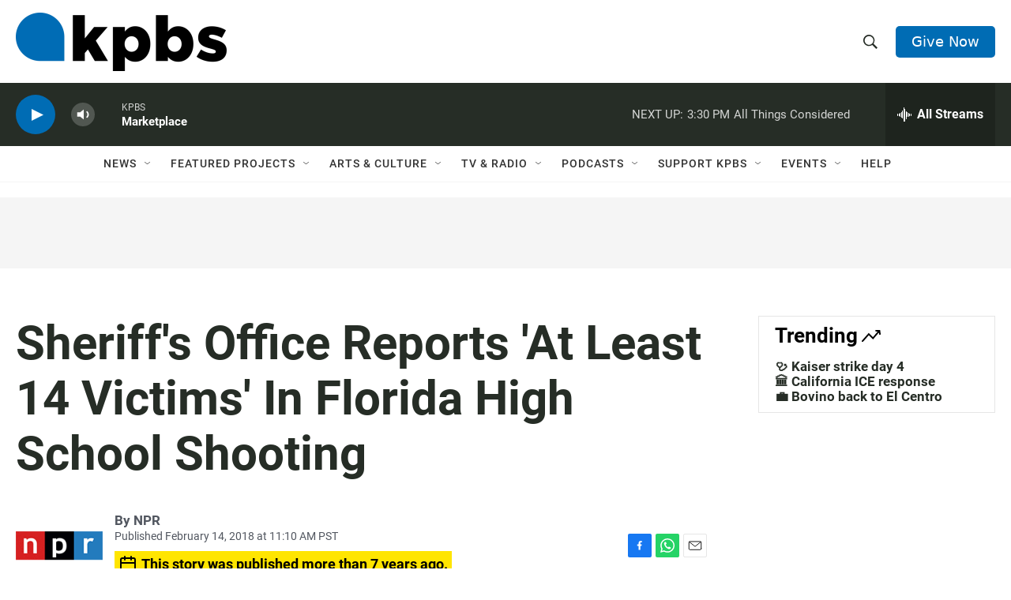

--- FILE ---
content_type: text/html; charset=utf-8
request_url: https://www.google.com/recaptcha/api2/anchor?ar=1&k=6LdRF8EbAAAAAGBCqO-5QNT28BvYzHDqkcBs-hO7&co=aHR0cHM6Ly93d3cua3Bicy5vcmc6NDQz&hl=en&v=N67nZn4AqZkNcbeMu4prBgzg&size=invisible&anchor-ms=20000&execute-ms=30000&cb=motcgkp5oijk
body_size: 48590
content:
<!DOCTYPE HTML><html dir="ltr" lang="en"><head><meta http-equiv="Content-Type" content="text/html; charset=UTF-8">
<meta http-equiv="X-UA-Compatible" content="IE=edge">
<title>reCAPTCHA</title>
<style type="text/css">
/* cyrillic-ext */
@font-face {
  font-family: 'Roboto';
  font-style: normal;
  font-weight: 400;
  font-stretch: 100%;
  src: url(//fonts.gstatic.com/s/roboto/v48/KFO7CnqEu92Fr1ME7kSn66aGLdTylUAMa3GUBHMdazTgWw.woff2) format('woff2');
  unicode-range: U+0460-052F, U+1C80-1C8A, U+20B4, U+2DE0-2DFF, U+A640-A69F, U+FE2E-FE2F;
}
/* cyrillic */
@font-face {
  font-family: 'Roboto';
  font-style: normal;
  font-weight: 400;
  font-stretch: 100%;
  src: url(//fonts.gstatic.com/s/roboto/v48/KFO7CnqEu92Fr1ME7kSn66aGLdTylUAMa3iUBHMdazTgWw.woff2) format('woff2');
  unicode-range: U+0301, U+0400-045F, U+0490-0491, U+04B0-04B1, U+2116;
}
/* greek-ext */
@font-face {
  font-family: 'Roboto';
  font-style: normal;
  font-weight: 400;
  font-stretch: 100%;
  src: url(//fonts.gstatic.com/s/roboto/v48/KFO7CnqEu92Fr1ME7kSn66aGLdTylUAMa3CUBHMdazTgWw.woff2) format('woff2');
  unicode-range: U+1F00-1FFF;
}
/* greek */
@font-face {
  font-family: 'Roboto';
  font-style: normal;
  font-weight: 400;
  font-stretch: 100%;
  src: url(//fonts.gstatic.com/s/roboto/v48/KFO7CnqEu92Fr1ME7kSn66aGLdTylUAMa3-UBHMdazTgWw.woff2) format('woff2');
  unicode-range: U+0370-0377, U+037A-037F, U+0384-038A, U+038C, U+038E-03A1, U+03A3-03FF;
}
/* math */
@font-face {
  font-family: 'Roboto';
  font-style: normal;
  font-weight: 400;
  font-stretch: 100%;
  src: url(//fonts.gstatic.com/s/roboto/v48/KFO7CnqEu92Fr1ME7kSn66aGLdTylUAMawCUBHMdazTgWw.woff2) format('woff2');
  unicode-range: U+0302-0303, U+0305, U+0307-0308, U+0310, U+0312, U+0315, U+031A, U+0326-0327, U+032C, U+032F-0330, U+0332-0333, U+0338, U+033A, U+0346, U+034D, U+0391-03A1, U+03A3-03A9, U+03B1-03C9, U+03D1, U+03D5-03D6, U+03F0-03F1, U+03F4-03F5, U+2016-2017, U+2034-2038, U+203C, U+2040, U+2043, U+2047, U+2050, U+2057, U+205F, U+2070-2071, U+2074-208E, U+2090-209C, U+20D0-20DC, U+20E1, U+20E5-20EF, U+2100-2112, U+2114-2115, U+2117-2121, U+2123-214F, U+2190, U+2192, U+2194-21AE, U+21B0-21E5, U+21F1-21F2, U+21F4-2211, U+2213-2214, U+2216-22FF, U+2308-230B, U+2310, U+2319, U+231C-2321, U+2336-237A, U+237C, U+2395, U+239B-23B7, U+23D0, U+23DC-23E1, U+2474-2475, U+25AF, U+25B3, U+25B7, U+25BD, U+25C1, U+25CA, U+25CC, U+25FB, U+266D-266F, U+27C0-27FF, U+2900-2AFF, U+2B0E-2B11, U+2B30-2B4C, U+2BFE, U+3030, U+FF5B, U+FF5D, U+1D400-1D7FF, U+1EE00-1EEFF;
}
/* symbols */
@font-face {
  font-family: 'Roboto';
  font-style: normal;
  font-weight: 400;
  font-stretch: 100%;
  src: url(//fonts.gstatic.com/s/roboto/v48/KFO7CnqEu92Fr1ME7kSn66aGLdTylUAMaxKUBHMdazTgWw.woff2) format('woff2');
  unicode-range: U+0001-000C, U+000E-001F, U+007F-009F, U+20DD-20E0, U+20E2-20E4, U+2150-218F, U+2190, U+2192, U+2194-2199, U+21AF, U+21E6-21F0, U+21F3, U+2218-2219, U+2299, U+22C4-22C6, U+2300-243F, U+2440-244A, U+2460-24FF, U+25A0-27BF, U+2800-28FF, U+2921-2922, U+2981, U+29BF, U+29EB, U+2B00-2BFF, U+4DC0-4DFF, U+FFF9-FFFB, U+10140-1018E, U+10190-1019C, U+101A0, U+101D0-101FD, U+102E0-102FB, U+10E60-10E7E, U+1D2C0-1D2D3, U+1D2E0-1D37F, U+1F000-1F0FF, U+1F100-1F1AD, U+1F1E6-1F1FF, U+1F30D-1F30F, U+1F315, U+1F31C, U+1F31E, U+1F320-1F32C, U+1F336, U+1F378, U+1F37D, U+1F382, U+1F393-1F39F, U+1F3A7-1F3A8, U+1F3AC-1F3AF, U+1F3C2, U+1F3C4-1F3C6, U+1F3CA-1F3CE, U+1F3D4-1F3E0, U+1F3ED, U+1F3F1-1F3F3, U+1F3F5-1F3F7, U+1F408, U+1F415, U+1F41F, U+1F426, U+1F43F, U+1F441-1F442, U+1F444, U+1F446-1F449, U+1F44C-1F44E, U+1F453, U+1F46A, U+1F47D, U+1F4A3, U+1F4B0, U+1F4B3, U+1F4B9, U+1F4BB, U+1F4BF, U+1F4C8-1F4CB, U+1F4D6, U+1F4DA, U+1F4DF, U+1F4E3-1F4E6, U+1F4EA-1F4ED, U+1F4F7, U+1F4F9-1F4FB, U+1F4FD-1F4FE, U+1F503, U+1F507-1F50B, U+1F50D, U+1F512-1F513, U+1F53E-1F54A, U+1F54F-1F5FA, U+1F610, U+1F650-1F67F, U+1F687, U+1F68D, U+1F691, U+1F694, U+1F698, U+1F6AD, U+1F6B2, U+1F6B9-1F6BA, U+1F6BC, U+1F6C6-1F6CF, U+1F6D3-1F6D7, U+1F6E0-1F6EA, U+1F6F0-1F6F3, U+1F6F7-1F6FC, U+1F700-1F7FF, U+1F800-1F80B, U+1F810-1F847, U+1F850-1F859, U+1F860-1F887, U+1F890-1F8AD, U+1F8B0-1F8BB, U+1F8C0-1F8C1, U+1F900-1F90B, U+1F93B, U+1F946, U+1F984, U+1F996, U+1F9E9, U+1FA00-1FA6F, U+1FA70-1FA7C, U+1FA80-1FA89, U+1FA8F-1FAC6, U+1FACE-1FADC, U+1FADF-1FAE9, U+1FAF0-1FAF8, U+1FB00-1FBFF;
}
/* vietnamese */
@font-face {
  font-family: 'Roboto';
  font-style: normal;
  font-weight: 400;
  font-stretch: 100%;
  src: url(//fonts.gstatic.com/s/roboto/v48/KFO7CnqEu92Fr1ME7kSn66aGLdTylUAMa3OUBHMdazTgWw.woff2) format('woff2');
  unicode-range: U+0102-0103, U+0110-0111, U+0128-0129, U+0168-0169, U+01A0-01A1, U+01AF-01B0, U+0300-0301, U+0303-0304, U+0308-0309, U+0323, U+0329, U+1EA0-1EF9, U+20AB;
}
/* latin-ext */
@font-face {
  font-family: 'Roboto';
  font-style: normal;
  font-weight: 400;
  font-stretch: 100%;
  src: url(//fonts.gstatic.com/s/roboto/v48/KFO7CnqEu92Fr1ME7kSn66aGLdTylUAMa3KUBHMdazTgWw.woff2) format('woff2');
  unicode-range: U+0100-02BA, U+02BD-02C5, U+02C7-02CC, U+02CE-02D7, U+02DD-02FF, U+0304, U+0308, U+0329, U+1D00-1DBF, U+1E00-1E9F, U+1EF2-1EFF, U+2020, U+20A0-20AB, U+20AD-20C0, U+2113, U+2C60-2C7F, U+A720-A7FF;
}
/* latin */
@font-face {
  font-family: 'Roboto';
  font-style: normal;
  font-weight: 400;
  font-stretch: 100%;
  src: url(//fonts.gstatic.com/s/roboto/v48/KFO7CnqEu92Fr1ME7kSn66aGLdTylUAMa3yUBHMdazQ.woff2) format('woff2');
  unicode-range: U+0000-00FF, U+0131, U+0152-0153, U+02BB-02BC, U+02C6, U+02DA, U+02DC, U+0304, U+0308, U+0329, U+2000-206F, U+20AC, U+2122, U+2191, U+2193, U+2212, U+2215, U+FEFF, U+FFFD;
}
/* cyrillic-ext */
@font-face {
  font-family: 'Roboto';
  font-style: normal;
  font-weight: 500;
  font-stretch: 100%;
  src: url(//fonts.gstatic.com/s/roboto/v48/KFO7CnqEu92Fr1ME7kSn66aGLdTylUAMa3GUBHMdazTgWw.woff2) format('woff2');
  unicode-range: U+0460-052F, U+1C80-1C8A, U+20B4, U+2DE0-2DFF, U+A640-A69F, U+FE2E-FE2F;
}
/* cyrillic */
@font-face {
  font-family: 'Roboto';
  font-style: normal;
  font-weight: 500;
  font-stretch: 100%;
  src: url(//fonts.gstatic.com/s/roboto/v48/KFO7CnqEu92Fr1ME7kSn66aGLdTylUAMa3iUBHMdazTgWw.woff2) format('woff2');
  unicode-range: U+0301, U+0400-045F, U+0490-0491, U+04B0-04B1, U+2116;
}
/* greek-ext */
@font-face {
  font-family: 'Roboto';
  font-style: normal;
  font-weight: 500;
  font-stretch: 100%;
  src: url(//fonts.gstatic.com/s/roboto/v48/KFO7CnqEu92Fr1ME7kSn66aGLdTylUAMa3CUBHMdazTgWw.woff2) format('woff2');
  unicode-range: U+1F00-1FFF;
}
/* greek */
@font-face {
  font-family: 'Roboto';
  font-style: normal;
  font-weight: 500;
  font-stretch: 100%;
  src: url(//fonts.gstatic.com/s/roboto/v48/KFO7CnqEu92Fr1ME7kSn66aGLdTylUAMa3-UBHMdazTgWw.woff2) format('woff2');
  unicode-range: U+0370-0377, U+037A-037F, U+0384-038A, U+038C, U+038E-03A1, U+03A3-03FF;
}
/* math */
@font-face {
  font-family: 'Roboto';
  font-style: normal;
  font-weight: 500;
  font-stretch: 100%;
  src: url(//fonts.gstatic.com/s/roboto/v48/KFO7CnqEu92Fr1ME7kSn66aGLdTylUAMawCUBHMdazTgWw.woff2) format('woff2');
  unicode-range: U+0302-0303, U+0305, U+0307-0308, U+0310, U+0312, U+0315, U+031A, U+0326-0327, U+032C, U+032F-0330, U+0332-0333, U+0338, U+033A, U+0346, U+034D, U+0391-03A1, U+03A3-03A9, U+03B1-03C9, U+03D1, U+03D5-03D6, U+03F0-03F1, U+03F4-03F5, U+2016-2017, U+2034-2038, U+203C, U+2040, U+2043, U+2047, U+2050, U+2057, U+205F, U+2070-2071, U+2074-208E, U+2090-209C, U+20D0-20DC, U+20E1, U+20E5-20EF, U+2100-2112, U+2114-2115, U+2117-2121, U+2123-214F, U+2190, U+2192, U+2194-21AE, U+21B0-21E5, U+21F1-21F2, U+21F4-2211, U+2213-2214, U+2216-22FF, U+2308-230B, U+2310, U+2319, U+231C-2321, U+2336-237A, U+237C, U+2395, U+239B-23B7, U+23D0, U+23DC-23E1, U+2474-2475, U+25AF, U+25B3, U+25B7, U+25BD, U+25C1, U+25CA, U+25CC, U+25FB, U+266D-266F, U+27C0-27FF, U+2900-2AFF, U+2B0E-2B11, U+2B30-2B4C, U+2BFE, U+3030, U+FF5B, U+FF5D, U+1D400-1D7FF, U+1EE00-1EEFF;
}
/* symbols */
@font-face {
  font-family: 'Roboto';
  font-style: normal;
  font-weight: 500;
  font-stretch: 100%;
  src: url(//fonts.gstatic.com/s/roboto/v48/KFO7CnqEu92Fr1ME7kSn66aGLdTylUAMaxKUBHMdazTgWw.woff2) format('woff2');
  unicode-range: U+0001-000C, U+000E-001F, U+007F-009F, U+20DD-20E0, U+20E2-20E4, U+2150-218F, U+2190, U+2192, U+2194-2199, U+21AF, U+21E6-21F0, U+21F3, U+2218-2219, U+2299, U+22C4-22C6, U+2300-243F, U+2440-244A, U+2460-24FF, U+25A0-27BF, U+2800-28FF, U+2921-2922, U+2981, U+29BF, U+29EB, U+2B00-2BFF, U+4DC0-4DFF, U+FFF9-FFFB, U+10140-1018E, U+10190-1019C, U+101A0, U+101D0-101FD, U+102E0-102FB, U+10E60-10E7E, U+1D2C0-1D2D3, U+1D2E0-1D37F, U+1F000-1F0FF, U+1F100-1F1AD, U+1F1E6-1F1FF, U+1F30D-1F30F, U+1F315, U+1F31C, U+1F31E, U+1F320-1F32C, U+1F336, U+1F378, U+1F37D, U+1F382, U+1F393-1F39F, U+1F3A7-1F3A8, U+1F3AC-1F3AF, U+1F3C2, U+1F3C4-1F3C6, U+1F3CA-1F3CE, U+1F3D4-1F3E0, U+1F3ED, U+1F3F1-1F3F3, U+1F3F5-1F3F7, U+1F408, U+1F415, U+1F41F, U+1F426, U+1F43F, U+1F441-1F442, U+1F444, U+1F446-1F449, U+1F44C-1F44E, U+1F453, U+1F46A, U+1F47D, U+1F4A3, U+1F4B0, U+1F4B3, U+1F4B9, U+1F4BB, U+1F4BF, U+1F4C8-1F4CB, U+1F4D6, U+1F4DA, U+1F4DF, U+1F4E3-1F4E6, U+1F4EA-1F4ED, U+1F4F7, U+1F4F9-1F4FB, U+1F4FD-1F4FE, U+1F503, U+1F507-1F50B, U+1F50D, U+1F512-1F513, U+1F53E-1F54A, U+1F54F-1F5FA, U+1F610, U+1F650-1F67F, U+1F687, U+1F68D, U+1F691, U+1F694, U+1F698, U+1F6AD, U+1F6B2, U+1F6B9-1F6BA, U+1F6BC, U+1F6C6-1F6CF, U+1F6D3-1F6D7, U+1F6E0-1F6EA, U+1F6F0-1F6F3, U+1F6F7-1F6FC, U+1F700-1F7FF, U+1F800-1F80B, U+1F810-1F847, U+1F850-1F859, U+1F860-1F887, U+1F890-1F8AD, U+1F8B0-1F8BB, U+1F8C0-1F8C1, U+1F900-1F90B, U+1F93B, U+1F946, U+1F984, U+1F996, U+1F9E9, U+1FA00-1FA6F, U+1FA70-1FA7C, U+1FA80-1FA89, U+1FA8F-1FAC6, U+1FACE-1FADC, U+1FADF-1FAE9, U+1FAF0-1FAF8, U+1FB00-1FBFF;
}
/* vietnamese */
@font-face {
  font-family: 'Roboto';
  font-style: normal;
  font-weight: 500;
  font-stretch: 100%;
  src: url(//fonts.gstatic.com/s/roboto/v48/KFO7CnqEu92Fr1ME7kSn66aGLdTylUAMa3OUBHMdazTgWw.woff2) format('woff2');
  unicode-range: U+0102-0103, U+0110-0111, U+0128-0129, U+0168-0169, U+01A0-01A1, U+01AF-01B0, U+0300-0301, U+0303-0304, U+0308-0309, U+0323, U+0329, U+1EA0-1EF9, U+20AB;
}
/* latin-ext */
@font-face {
  font-family: 'Roboto';
  font-style: normal;
  font-weight: 500;
  font-stretch: 100%;
  src: url(//fonts.gstatic.com/s/roboto/v48/KFO7CnqEu92Fr1ME7kSn66aGLdTylUAMa3KUBHMdazTgWw.woff2) format('woff2');
  unicode-range: U+0100-02BA, U+02BD-02C5, U+02C7-02CC, U+02CE-02D7, U+02DD-02FF, U+0304, U+0308, U+0329, U+1D00-1DBF, U+1E00-1E9F, U+1EF2-1EFF, U+2020, U+20A0-20AB, U+20AD-20C0, U+2113, U+2C60-2C7F, U+A720-A7FF;
}
/* latin */
@font-face {
  font-family: 'Roboto';
  font-style: normal;
  font-weight: 500;
  font-stretch: 100%;
  src: url(//fonts.gstatic.com/s/roboto/v48/KFO7CnqEu92Fr1ME7kSn66aGLdTylUAMa3yUBHMdazQ.woff2) format('woff2');
  unicode-range: U+0000-00FF, U+0131, U+0152-0153, U+02BB-02BC, U+02C6, U+02DA, U+02DC, U+0304, U+0308, U+0329, U+2000-206F, U+20AC, U+2122, U+2191, U+2193, U+2212, U+2215, U+FEFF, U+FFFD;
}
/* cyrillic-ext */
@font-face {
  font-family: 'Roboto';
  font-style: normal;
  font-weight: 900;
  font-stretch: 100%;
  src: url(//fonts.gstatic.com/s/roboto/v48/KFO7CnqEu92Fr1ME7kSn66aGLdTylUAMa3GUBHMdazTgWw.woff2) format('woff2');
  unicode-range: U+0460-052F, U+1C80-1C8A, U+20B4, U+2DE0-2DFF, U+A640-A69F, U+FE2E-FE2F;
}
/* cyrillic */
@font-face {
  font-family: 'Roboto';
  font-style: normal;
  font-weight: 900;
  font-stretch: 100%;
  src: url(//fonts.gstatic.com/s/roboto/v48/KFO7CnqEu92Fr1ME7kSn66aGLdTylUAMa3iUBHMdazTgWw.woff2) format('woff2');
  unicode-range: U+0301, U+0400-045F, U+0490-0491, U+04B0-04B1, U+2116;
}
/* greek-ext */
@font-face {
  font-family: 'Roboto';
  font-style: normal;
  font-weight: 900;
  font-stretch: 100%;
  src: url(//fonts.gstatic.com/s/roboto/v48/KFO7CnqEu92Fr1ME7kSn66aGLdTylUAMa3CUBHMdazTgWw.woff2) format('woff2');
  unicode-range: U+1F00-1FFF;
}
/* greek */
@font-face {
  font-family: 'Roboto';
  font-style: normal;
  font-weight: 900;
  font-stretch: 100%;
  src: url(//fonts.gstatic.com/s/roboto/v48/KFO7CnqEu92Fr1ME7kSn66aGLdTylUAMa3-UBHMdazTgWw.woff2) format('woff2');
  unicode-range: U+0370-0377, U+037A-037F, U+0384-038A, U+038C, U+038E-03A1, U+03A3-03FF;
}
/* math */
@font-face {
  font-family: 'Roboto';
  font-style: normal;
  font-weight: 900;
  font-stretch: 100%;
  src: url(//fonts.gstatic.com/s/roboto/v48/KFO7CnqEu92Fr1ME7kSn66aGLdTylUAMawCUBHMdazTgWw.woff2) format('woff2');
  unicode-range: U+0302-0303, U+0305, U+0307-0308, U+0310, U+0312, U+0315, U+031A, U+0326-0327, U+032C, U+032F-0330, U+0332-0333, U+0338, U+033A, U+0346, U+034D, U+0391-03A1, U+03A3-03A9, U+03B1-03C9, U+03D1, U+03D5-03D6, U+03F0-03F1, U+03F4-03F5, U+2016-2017, U+2034-2038, U+203C, U+2040, U+2043, U+2047, U+2050, U+2057, U+205F, U+2070-2071, U+2074-208E, U+2090-209C, U+20D0-20DC, U+20E1, U+20E5-20EF, U+2100-2112, U+2114-2115, U+2117-2121, U+2123-214F, U+2190, U+2192, U+2194-21AE, U+21B0-21E5, U+21F1-21F2, U+21F4-2211, U+2213-2214, U+2216-22FF, U+2308-230B, U+2310, U+2319, U+231C-2321, U+2336-237A, U+237C, U+2395, U+239B-23B7, U+23D0, U+23DC-23E1, U+2474-2475, U+25AF, U+25B3, U+25B7, U+25BD, U+25C1, U+25CA, U+25CC, U+25FB, U+266D-266F, U+27C0-27FF, U+2900-2AFF, U+2B0E-2B11, U+2B30-2B4C, U+2BFE, U+3030, U+FF5B, U+FF5D, U+1D400-1D7FF, U+1EE00-1EEFF;
}
/* symbols */
@font-face {
  font-family: 'Roboto';
  font-style: normal;
  font-weight: 900;
  font-stretch: 100%;
  src: url(//fonts.gstatic.com/s/roboto/v48/KFO7CnqEu92Fr1ME7kSn66aGLdTylUAMaxKUBHMdazTgWw.woff2) format('woff2');
  unicode-range: U+0001-000C, U+000E-001F, U+007F-009F, U+20DD-20E0, U+20E2-20E4, U+2150-218F, U+2190, U+2192, U+2194-2199, U+21AF, U+21E6-21F0, U+21F3, U+2218-2219, U+2299, U+22C4-22C6, U+2300-243F, U+2440-244A, U+2460-24FF, U+25A0-27BF, U+2800-28FF, U+2921-2922, U+2981, U+29BF, U+29EB, U+2B00-2BFF, U+4DC0-4DFF, U+FFF9-FFFB, U+10140-1018E, U+10190-1019C, U+101A0, U+101D0-101FD, U+102E0-102FB, U+10E60-10E7E, U+1D2C0-1D2D3, U+1D2E0-1D37F, U+1F000-1F0FF, U+1F100-1F1AD, U+1F1E6-1F1FF, U+1F30D-1F30F, U+1F315, U+1F31C, U+1F31E, U+1F320-1F32C, U+1F336, U+1F378, U+1F37D, U+1F382, U+1F393-1F39F, U+1F3A7-1F3A8, U+1F3AC-1F3AF, U+1F3C2, U+1F3C4-1F3C6, U+1F3CA-1F3CE, U+1F3D4-1F3E0, U+1F3ED, U+1F3F1-1F3F3, U+1F3F5-1F3F7, U+1F408, U+1F415, U+1F41F, U+1F426, U+1F43F, U+1F441-1F442, U+1F444, U+1F446-1F449, U+1F44C-1F44E, U+1F453, U+1F46A, U+1F47D, U+1F4A3, U+1F4B0, U+1F4B3, U+1F4B9, U+1F4BB, U+1F4BF, U+1F4C8-1F4CB, U+1F4D6, U+1F4DA, U+1F4DF, U+1F4E3-1F4E6, U+1F4EA-1F4ED, U+1F4F7, U+1F4F9-1F4FB, U+1F4FD-1F4FE, U+1F503, U+1F507-1F50B, U+1F50D, U+1F512-1F513, U+1F53E-1F54A, U+1F54F-1F5FA, U+1F610, U+1F650-1F67F, U+1F687, U+1F68D, U+1F691, U+1F694, U+1F698, U+1F6AD, U+1F6B2, U+1F6B9-1F6BA, U+1F6BC, U+1F6C6-1F6CF, U+1F6D3-1F6D7, U+1F6E0-1F6EA, U+1F6F0-1F6F3, U+1F6F7-1F6FC, U+1F700-1F7FF, U+1F800-1F80B, U+1F810-1F847, U+1F850-1F859, U+1F860-1F887, U+1F890-1F8AD, U+1F8B0-1F8BB, U+1F8C0-1F8C1, U+1F900-1F90B, U+1F93B, U+1F946, U+1F984, U+1F996, U+1F9E9, U+1FA00-1FA6F, U+1FA70-1FA7C, U+1FA80-1FA89, U+1FA8F-1FAC6, U+1FACE-1FADC, U+1FADF-1FAE9, U+1FAF0-1FAF8, U+1FB00-1FBFF;
}
/* vietnamese */
@font-face {
  font-family: 'Roboto';
  font-style: normal;
  font-weight: 900;
  font-stretch: 100%;
  src: url(//fonts.gstatic.com/s/roboto/v48/KFO7CnqEu92Fr1ME7kSn66aGLdTylUAMa3OUBHMdazTgWw.woff2) format('woff2');
  unicode-range: U+0102-0103, U+0110-0111, U+0128-0129, U+0168-0169, U+01A0-01A1, U+01AF-01B0, U+0300-0301, U+0303-0304, U+0308-0309, U+0323, U+0329, U+1EA0-1EF9, U+20AB;
}
/* latin-ext */
@font-face {
  font-family: 'Roboto';
  font-style: normal;
  font-weight: 900;
  font-stretch: 100%;
  src: url(//fonts.gstatic.com/s/roboto/v48/KFO7CnqEu92Fr1ME7kSn66aGLdTylUAMa3KUBHMdazTgWw.woff2) format('woff2');
  unicode-range: U+0100-02BA, U+02BD-02C5, U+02C7-02CC, U+02CE-02D7, U+02DD-02FF, U+0304, U+0308, U+0329, U+1D00-1DBF, U+1E00-1E9F, U+1EF2-1EFF, U+2020, U+20A0-20AB, U+20AD-20C0, U+2113, U+2C60-2C7F, U+A720-A7FF;
}
/* latin */
@font-face {
  font-family: 'Roboto';
  font-style: normal;
  font-weight: 900;
  font-stretch: 100%;
  src: url(//fonts.gstatic.com/s/roboto/v48/KFO7CnqEu92Fr1ME7kSn66aGLdTylUAMa3yUBHMdazQ.woff2) format('woff2');
  unicode-range: U+0000-00FF, U+0131, U+0152-0153, U+02BB-02BC, U+02C6, U+02DA, U+02DC, U+0304, U+0308, U+0329, U+2000-206F, U+20AC, U+2122, U+2191, U+2193, U+2212, U+2215, U+FEFF, U+FFFD;
}

</style>
<link rel="stylesheet" type="text/css" href="https://www.gstatic.com/recaptcha/releases/N67nZn4AqZkNcbeMu4prBgzg/styles__ltr.css">
<script nonce="H0RJZRKHfN8sOct29Ejmow" type="text/javascript">window['__recaptcha_api'] = 'https://www.google.com/recaptcha/api2/';</script>
<script type="text/javascript" src="https://www.gstatic.com/recaptcha/releases/N67nZn4AqZkNcbeMu4prBgzg/recaptcha__en.js" nonce="H0RJZRKHfN8sOct29Ejmow">
      
    </script></head>
<body><div id="rc-anchor-alert" class="rc-anchor-alert"></div>
<input type="hidden" id="recaptcha-token" value="[base64]">
<script type="text/javascript" nonce="H0RJZRKHfN8sOct29Ejmow">
      recaptcha.anchor.Main.init("[\x22ainput\x22,[\x22bgdata\x22,\x22\x22,\[base64]/[base64]/[base64]/ZyhXLGgpOnEoW04sMjEsbF0sVywwKSxoKSxmYWxzZSxmYWxzZSl9Y2F0Y2goayl7RygzNTgsVyk/[base64]/[base64]/[base64]/[base64]/[base64]/[base64]/[base64]/bmV3IEJbT10oRFswXSk6dz09Mj9uZXcgQltPXShEWzBdLERbMV0pOnc9PTM/bmV3IEJbT10oRFswXSxEWzFdLERbMl0pOnc9PTQ/[base64]/[base64]/[base64]/[base64]/[base64]\\u003d\x22,\[base64]\x22,\[base64]/[base64]/wp/CuS7DpD7CqcOSeUNxwqQNwpZQTcKsejrCosOOw77CozvCp0pyw6PDjknDhw7CgRVrwovDr8Oowq8sw6kFQMKyKGrCuMKqAMOhwrbDqQkQwrzDoMKBAQ4MRMOhB0wNQMOjdXXDl8Kow7HDrGtsHwoOw73CgMOZw4RXwpnDnlrCnih/w7zCghlQwrg5diUlSG/Ck8K/w7TCv8Kuw7INNjHCpy5QwolhP8Khc8K1wqvCqhQFeBDCi27DjGcJw6kLw6PDqCtCWHtRE8Kaw4pMw7BowrIYw4XDvSDCrQPCvMKKwq/DlgI/ZsKZwpHDjxkbVsO7w47DkMK9w6vDokLCgVNUZsOlFcKnBcKxw4fDn8KJHxl4wp3CnMO/[base64]/CiH9nQHrDggbDvMK2DMKMODc1w7EKQBfCnkhKwqkaw6HDgsKeDmbDqGfDlsKDZcK8TMOEw44fY8OYH8K/[base64]/[base64]/J3NfXz/DgXjCklFSw5FYb8KHDsKcw7LCj8KDXHvCocO7w5DDtcKWwoNgwqEFbMKQwpLCmcKsw4bDlGjCvsKfYSgxUzfDssK+wqc4Cx9LwpfCpWUrdMKQw5BNYsK2UhTDojnCojvDmhA+VBLDucORw6NUecOPTwDCh8KtTnt6w4jCpcKkwoHDqTzDnlJ/w591dsK9I8OUdDgKwpjCgADDh8ODcmPDpjNswqrDuMO/wrcJJcOSWwTDisKWHETDrXJ6HcOwP8KswozDmsKFe8KAPsOuV1V1wrDCtsKcwpjDu8KiZT3DhsOSw5J3K8K7w4jDtcKKw7AICxfCqsK/[base64]/L8OtWxrCuU3DtcO1wprDliPDl8K0wqRcCDbDpgFDwp52GsOUw51awrtfO2TDpsO7J8OVwphhSBk1w4rCoMOhCy7Ct8Oew4fDr33DisKeAEY5wr1sw4c0UcOmwodzcXXCpjN/w7EsZcO0V2XClQXChg/CrUlCL8KQOMKhYMODHMO2U8Ocw4MXL11mGxfCgcOISh/DksK9w73DkT3CjcOAw6FWeS/Dh0bCgHxPwqQffMKnY8O6wpN1eXQzdMKIwqd0KsKYZT3DqgPDnDcNIxJjRsKUwqlaecKbwoZlwp5Dw4DCgmVcwpFXdT3DgcODYcO4OizDhydVNkDDnX3CpsOJdcOvHRMma1nDl8OLwozDtSHCtzQTwo/CoT3CvMKXw6zDpcO1FsODw57Dr8KlSgQnP8Ksw7zDgENqwqjDh0PDqMOjIV3DpVtPfEkNw6/Cmn7CpcK/wp3DtGBQwoAkw4lVwqo6NmvDngvDjcK8w6zDr8KjYsKkRWpETTbDiMKxEQrDh3cKwoLDql5Uw5U9Jx4/[base64]/AsKdPsKYwqrDvC3Cq25ZwqXDuhXCrX5jwpTCuRcFw7lMA3gdw6caw5NZGlrCgRbCuMKQw5XCh3zCuMKKDMO0UHI0T8KNYMOUw6XDrWDCo8KPHcKGGyLDgsK0woPDtMKHXTjCpMOfUMKtwpNDw7nDt8OiwpfCi8OXVijCrELCk8Kyw4gBw5vCuMO0O28DFioVwr/CjXIdIi7CvgZawrPCtcOjw4YjF8KOw4diw4V1wqI1cw/[base64]/[base64]/[base64]/CoyRlEsOUwojCgcOzwr/DgcKkwr1dN8Kywq03woDDpTd6UWwnKsKww4rDrMOUwqPDgcKSC3NdX3UcVcKVwr8aw7lfw7jDv8OTwobCmkx4woNxwrPDosO/w6PCuMKxJCM/[base64]/WjBBIFjCr8O3bsKHVyTCsi/CnsOvwrEXwo/Dsw/DtEYsw7XDhkXCgjXDnMOnCMKUwqjDvl0KAE3Dm2c3L8OmTMOuDH0GDWHDvGc6Kn3DkAoKwqQtwoXCscO+QcOLwrLCvcOgwpXCukNQI8KeRnLCmgMzw57Cp8KFcHocQ8KGwqdhw7UoCB/DmsKYecKYZGbCimnDpcKaw7FzEnsPXH1Lw4B4wohVwpzDn8Krw4nClBfCmxxSbMKuw50kbDbChsOzwq5ueytJwpwTdMK/[base64]/[base64]/CvTbDtcOHHMOWa1zDgsKwZXjCrsKNO8ONRRjCs37DjhjDsStKWcKVwoRSw67CvcKdw6XCmgjCmwh4Txl1GzN/[base64]/[base64]/QcO/[base64]/[base64]/wo/Dpi8vwoHCmXHDuDrDq8KJw7wDwpAfR0R3w7FpNMOVwrIxb13CjCfCuy5aw69bwoVHK0/DnzDDkcKIw5pIJ8Oawr3CmMO7aWIhw5Z8cj8ew44KFsKnw5JewrxIwpwofMKGB8KywpxBSjJnB3DCoXhrcEzDjMKgUMK/N8OkIcKkKVYnw5MbWQXDjEvCjsOnwpDDgsOpwplyEVLDncOVLm3DsQZwO0FmHcKGHsKkccKxw4jCihnDmcOCwoPDu0McMhx/w47DisK5McOZaMKnw5oTworCocKKZ8KdwpEswpTDpDYSGRxRw67Dh3QpPcOZw6Egwp7Dp8K6TBJbBsKEZSnChG7DrsOwLsKlJgDDo8O7wq/[base64]/CqMKpTMOmFywKK8K2C2nDqcKRwqo+RRBPClfDocOrw5zDvzsew69Pw5tRUBrCgcK0w6HCo8KRwrpJC8KHwqrDimrDs8KoBR4nwp7CokImHsK3w4Yfw7swfcKFYRtgQkx7w7Z4woPCriQhw5XCi8KxHm/DisKCw5nDvsOkwqzClMKZwrJuwrVxw7rDoHJ5wo3Dr2QCw5rDvcO+wrBFw6nCswI/[base64]/CujXDh8K1TMKedFDCjcO3wqHDnMO3w7LCjcO6wo0VccK8wqdiQCIyw7cNwrovVsKBwrHDpxzDmcKZwpLDjMOSCwYVwoY/w6PCmsKVwo8LGcKGMVbDgsODwpzCj8Kcw5HCq3nCgA7CpsO8wpfDocOMwoscwq14FcO5wqIlwqZ6fsOfwrgwXsKfw4VBNMKjwqhuwrtLw4/ClDTDsxTCp07CuMOhLsKCw5BYwq/CrsKgB8OdAjUJFMKuRB5oQMOVOcKKe8OTMsOSw4PDiGXDmsOMw7jCrCLDjgl3WB3CuAA6w7Y3w6gYwqXCrRLDrh/[base64]/[base64]/CuMODwp3ChMOlbnR1CCxoOVcVwqXDunNeY8O6wrIowqtCPMKiPsK/PMKJw5zDl8KgIcKowoHCg8KEwr0gw5ENwrI9XMKpbhg3wrjDk8O4woTChMKbwqDCpGLDvmnDpMOVw6J2wpDCgcOAV8KewpwkDsOnwqPDoRYgAMO/wr88wq9aw4fDo8KKwolbP8KpeMKDwofDsAXCmnbDlX51XiQjKizCm8KXFcOJOWZAGGXDpg5lJQ0ew6U5U3HDhhcNZCjCiitTwrFYwoByGcOFYsOYwq/DicO0S8KRwrc8CAYVZMOVwpvDs8Ovwp5vw6INw7HCt8KCa8OqwpQCYMK6wowew67CqMOyw41aOsK2AMORW8OKw7dxw7Vuw5F1w4zCq3QTw4/Cj8Kuw6tXC8K5K2XCh8KfTC3CokHDicOFwrTDrzQjw4rDgMOHQMOSTsOUwpIAblFbw4vDu8Obwpkda2bDgMKjwovCnEATw63Dr8OxdF/Ds8KdIyfCrcKTFjvCsFs3wqHCtWDDrTNVw4lJTcKJCU1ewrXCnsOSw6TDlsKOw7HDgT1ED8KlwozCrMKzLhdhw77DhT1ow73DgBZIw4nCjMKHLybDoH/CqMKyIV1Rw7nCssO3w5sUwpfChMOcwr9ww6nCiMKaLklqbAJed8K+w5fDp0F2w6dSG37CvMKsV8OxIcKkRjlNw4TDjw1Pw6/ClAnDssK1w7grfsK8wqlpf8OlSsK3w5JUw5jDkMKFByfCqsKGwq7DpMKDw6/DosK0YTFGwqMYCy3Dk8KPwrjCvMKww5fChcO1w5XCkC3Dgl5EwrLDvcKSRwpcdBvDjDBRwqHCnsKPwqfDt3DCpsOow7Nuw4jCkcKbw55LYcOlwojCox/[base64]/ZmhWTF3DtMOWR8KtKMK+ecKlwoEcfT92WjTCtj/Cowlhwp7CgSN4UMOWw6LDgcKSwoYyw7k2w53CssKMwqLCn8OdEcKYw5rDj8OywpInaSrCssKuw67CrcOyB3zDu8O3w4TDmsKSDR3Do0wAw7IMNMK6w6jCghJvwrgyBsOfVX0oaG55wobDtEkwJcOlQ8KxBDMRfWR7NMOlw4jCrMKUa8KuCSd2J1XCuj8aXC/Cq8KBwqXCoEXCslXCpMOUw77CjQfDh1jCjsOTDcKoEMKLwpvCj8OGE8KPQsO8w5jCniHCr3/[base64]/DssKww4pxw6LCv8K/w4xKV8K+SsO/C8OjwqnCmX7Cp8KMGgDDgQzCslo8w5/Ci8KEKMORwrMRwr4pIgEawr8bK8KgwpMxP1N0wpkQwp/CkHbCicKhSXkiw6/DtCxodsKzwpLDrMOGw6PCsWTDhcK3eRwYwpzDqGh/HMO0wqFOwo3Do8Otw61kw6tZwpzCtxdWbDbDisOdAAt6w4LCpcK0AQV/wrfCuVnCrwQMEAPCvyJnFknCk0HCo2R1Pk/CuMOaw57CpwjCnlcGKcO4w70CVsKHwqtyw4PCmMOZNgh4wpnCrELChzHDp3bCnScRT8ONGsOgwpkBwp/DpT53w7fCrsKvw77CngjCokhgMRXCgsO0w7sVNnVOCsOaw6XDpDzClmxVZyTDscKFw53CusOaTMOKw7LCgikrw61mU1UWCUzDpsOTdcKkw4BUw7nCiRXDl2XDqFkKZMKHWFIUaUFdacK2A8OHw73CiA/Cv8KOw75hwonDlyrDi8O3SsOOHsO+DXJeLUsFw7ouZ3LCsMK3Y2c0wo7DhzhAW8OvLmfDsD7DknczCMOlExbDvMOxw4HCmlYfwpHCnS9yM8OqNWI8eUDDv8OxwohsbBrDqsOaworCi8Kdw5QDwqbDpcO/w67Cjl/DhsK0wq3DoiTCncOow5zDm8KEQV/DgcKIP8O8wqIKVsKuLsONKMKkHGhWwrUHScKsC37DgTXDo2HCm8K1fA/CqAPCs8OYwq3CmmDCpcOaw6pNDXQUwqRVw6cAw4rCtcK7TcK1CsK7Jw/ClcKJT8OEYxNLw4/DlMOlwr/DhsK7w7/Dh8Ovw6l2wp3Dr8OpaMOtKMOaw5hNwqEZwrM7SknDpcOLZcOMw7UXw4VCwo45DQlvw4sAw4tXB8OrKHBswpLCqMOaw5zDvsKHbS7CsDfCtXzDrUXCo8OWZcOSalLDpcOAJMOcw7tGVjHDhWrDpwHCoDw2wobCiRomwp/CksKGwql6wqR4L1PDt8KbwpU4PigCa8O7wozDksKZesOIHMK1wrsDN8OJw4bDpcKoDClBw4bCqDhwcgkjw7rCn8OOIsOmdBnCuU5nwoxUJ2/[base64]/DjsO0VnVYw6PCvsKkwr12wrvDscKKwpPDlGpeUzgywpsqw4XCiAUEwpU2w7cOw57Dt8OYZMOYbMOLwprCmMKywqDChSQ+w4DCj8ORQQUMLcKmOTrDvWrClCfCn8KuUsKaw7HDuMORTX3Cn8Khw4cDIMKew43DnFzDrsKrNW7DlmjCiCLDjW/Dk8Kfwqxaw7DCrhrCiFkXwpopw54HCcKkUMO4w5xKw7Z+wp3CmXDDs08XwrjDoT/CqA/CjxMpwoDDt8K/w7dGcyHDrBDCrsOuwoM/w7LDo8OCw5PCn07CjMKXwqHDgsO+wq8eJhbDtmrDri9bFl7DhB89w4M7w6PCvFDCrxTCrcKcwobCjiIKwqjDosKAwrdnGcOAwq8XbFfDnn19HMKfw41Ww7TDs8OXwrrCusOvJirDtcKnwojCgC7Di8O/FcK+w4DCrMKgwpPDtxAYMMKlbmpsw51ewr5Gwo8Tw6hMw5fDsUQAJ8OTwoBLw4Z7BWdQwpHDizPDgcK5wqvDvRzDqsOwwqHDn8OMVn5vZFJiHmAtCcKAw7TDtMKxw4pqFEcgXcOXw4YSa1LDgmpEfnXDuSdXbVUvwp/DksKjDzZuw6dIw51xwp7DvkDDsMOdDifCmMOOw5M8wpEbw6F6w4HCnQ1LNcOHZsKYw6cEw5U/[base64]/DsMOUw4JZKcKQwoPDrlXCusOcZTHCoxUywqvCsMKZw7gFwoBCIcODPWBTcMKLwqUWRsOxRMOlw7jCssOLw63DmEpZKMKvZMK/[base64]/CvR3DiMKlwp1GERUsIMOEd1h4w5g9w7x0X8Krw75bCVXDk8OYwo/DqMKSZcODwoxtUDTCrUvChsKEaMKow7vDgcKCwpDCpcKkwpvCqmxlwrgpVEHCmzF+e2nDkBTClsKMwoDDq3EjwoBpwpksw4gIDcKhUcOTOwnClcKyw4tCBD1QSsOLNSIPEcKLwphtQsOcB8OZWcKWdD/DgEA2E8ORw61bwqnDj8KuwrfDtcOXUC0MwodGI8OBwrjDr8OVDcK5A8OMw5Z7w4BHwq3Dl0HCq8KuAz1FVFTCukfCuGx9YnokcEHDoCzDonrDs8OTeQglesOawrLCukDCiy/DnMOLw63CjsOqwr4Uw6J2CynDowHCoWPDmlPDv1rDmMOXCcKcccK7w73DpCMUEH3Cj8O4wpVcw4UKVRfCsCQ/LwZ7w4BvRzxEw458w7nDj8ORwqtTY8KXw7hADEQPQXTDs8KMGsOkdsOAVgNHwrdGBMKzWWVuwrcPwpIfw6/CvcOdwpw3MDjDpMKSw4LDlAJcCnJcYcOXP2nDp8KJwqRdesKtTWsXGMOVcMObwqUdI3k7eMORQ37DmBfChcOAw6nDicOjUMK5wpgSw6LDscKVHRHDq8KocMOhUTlRCsKhCGzDsCkQw63Dhh/DlGTCvjjDmjvDg0c9wqPDhDbCjMO3HRcfM8KFwodFw6Qlw6DDgAQww5hFKMKsRzrDqsKJNcOdG2XCsRrCuFY8PWooBsO6acOcwpIUwp1EI8O1w4XDu08aYgjDgMKXwpYfCMKUHVjDmsOuwp3CicKiwq5JwpFfWWEfE1jCnFzCnW7DkX/Cm8KcZ8OgT8OWVUDDmcOBDD3DmHwwYkXDocOJAMO+wrpQAAwBFcO/[base64]/DoiI0UUxmP8KGfsOgwqoGQcOiB23CkcKBFsOrTMO5w6xWEcO/eMKnwplRUybDvnrDuTY7w409cQnCvMKDY8KPw5swX8KBdsK3DkHCq8OhTMKKw5vCq8KoJWdkwqRLwrXDn0lMwq7Dn0JVwrbDmsOqXlpqCGAAT8ODT0fCikc6VDJQQzHDjCrCrcOxBG4mwp15FsOSAcKZX8Oyw5Bowr/DuQNEGB7CnDdEVB1mw7xSKQXCmMOtIk3ComkNwqMuLSItwp3DosKIw6rCicOaw49Kw6DClCBlwrbDiMK8w4vCvsORAy1hB8OyZT/Cn8KPScK3Kg/Ctgsvw4fCncOsw5rDlcKlw4ELOMOiOjnDuMOZwrsrwq/DmQ7DsMO/csONOMKdbMKNRWUKw5JSHMO2LHXCicOffiXCgF/DhChtZMOvw61Iwr8KwpxMw6l8w5Ezw7leIA8hwqFNw6JhTlbDjsKoJsKkVMKEEcKlT8OvY0nDnghjw49SURrCn8KnCkYKAMKCfzLCjMOqRcKRwq7DvMKvGxbCkMKmKC3Cr8KZw6nCqsOuwqAZa8K+woxrN0HCunfCn0/[base64]/[base64]/CqsKRw7YJw7tLNXpkY8K/wr08w6AAwrE2XcKqwr8pwrVfEcO3OsOpw6MHwp/CqHfDkMKjw5PDrsOJTDkje8ORTCzClcKawr5tw73CpMOKC8O/[base64]/DscKEwoFfwozDtcO4wrxUw73CusOMw6DDo8ObSBZBa3fDhMKgM8K6fiLDilwoKn/ChgFOw7/ClSzDi8OiwoI8w6I5f0Z5X8Kfw5EzL35JwqTCihsJw7XDq8O1WjpfwqQUwpfDlsO8HcKmw4nDhGNDw6fChsO3Kl3DksKrw7TCl2seK3pfw7JWLsK4ei/DpSbDg8KGAMKHBsKmwoTDqhLCr8OWcsKPwrXDvcK0PMOLwrlGw5jDqi91XMKuwptNEQ7Cl3jDjcKewoTDkMO1w7pHwrTCnBtON8Oew6J1wr56w6lQw4PDvMKqM8KGwrPDkcKPb3keSwzDm15pVcORwq0xUTYdXV7Ct1/DsMKnwqEnd8Kpwq0ya8Oqw4LDr8KWWsKswpUwwoV+wr3CmE7CiAnDrMOROsKgV8KGwo3Dn0tVd2sfwqfCnsOCfsO+wqwOHcOkYRbCtsKcw57CrjDDq8KvwonCg8OFEcOMaAEMUsKlGAs3wqVqw4DDoxBbwqNIw405HQDDq8KLwqNQP8Ofw4/Cth9QLMOgw4jDuVHCswEXw4krwpQYLsKZc3tuw5zDp8OtTl5Mw7tBw7jDjB0fw4jCrjAJdjnCtTAYZcK0w5TDg0JkEsODQE0qHMOgMAE8w5/Cg8KjUB7DhMOEw5LDmQ8Kwr7DlMOsw6tJwqPDksO1AMO7TAtxwpTCiQHDh3g0wq/CiE9jwozCoMKBd1MQD8OkPUsXeWzDh8K+f8KbwpHDuMOQXGgXw51IAcKIbcO0BsO5B8OkMsKTwqPDtcKDIXrCgko/w4PCt8KmacKEw44vw67DicORHxc4ZMOMw53CqcO9Sxk+ScOuwoxJwqPDr1rCh8O5wqFzfcKVRsOQPsK/wq/CoMO2ATR2w6Fvw4sjwrbDk0zCusKiTcOrw7nDi3kDwrdIw551wrFlw6HDvwPDnynCpFsAw4DDp8OpwqfDi3jChsOQw5fDg3nCvTLCvB/[base64]/Cj8O0wpcaw7AnwrPCq8OAw4Zvb2h1ccKRY8Kgwodsw7hRwqFXQsKNwrVqw7hGw5sKw6XDv8OLAMOGQUlCw4PCrsKQM8K3IUDCj8OUwrrDjsKcwrg5BsKewpTCuTjDh8K0w5/DgsOAQcOKw4TClsONNMKQwpjDmMOXc8OCwpJMHcKtwpTCl8OxVsOfBcKoJyPDr3ASw7tYw5bChMKmM8KMw6/DinZCwpvCvMKtw41sWTTCo8OETsOrworCvi/DrEQVwrtxwroIw4lDOzfCoVcuwpbChcKhYMOFGETDmcKEw7oyw6jDnwQYwrlwBVXCoG/CuhBawq0nwqJww7ZRUGzCtMKNwrAPERc/[base64]/[base64]/CjMO2wrJEVcK/[base64]/woPDjzp+ZyFswrLDshZ3ZEUcJnEkW8Oawo7DkxEswpvDpzAtwrRCSsKPMMOkwq/CnMOhAlrDksKhVgFHwp/DpsKUbwUmwpxye8O/woLDuMK3wro7wohkw4/ChcOJN8OqJXkpMsO3wrZTwqDCqMK9Q8OIwrvCq0HDqcK7VcK4ZMKSw4pcw6HDozd8w6rDsMOCw4TDjUXCi8OeacKoXWxEJzUkeAFlw69dVcK2DcOVw6TCp8OHw63DhS3Dg8K+CjbCllzCp8OawplkCDI3wpB+w5Jgw6/[base64]/[base64]/DucKuO8KCwp5Iw5ABw4DDjcOkwp0Two/DqcKHw6VTw6LDj8KKwr3CgsKVw7RbDn7DmsOHBMO/wrLCnFtzwrTDnnN6w5gtw7YyC8Kuw4Yww7B+w7HCqwxtwq3CnMKbRCXCjhsuDDxOw54PNsKEfxkfw49sw7zDs8O/C8OFRsOZTR/DgcK4SRnCpsKsDlAhE8Ocw53CuizDkUliP8KEbF7CpcKVeTEPfcO7w5/DoMO2Fk9dwqnDmxfDmcKEwpvClcOaw4k/wrDCvgMlw7Jjw5hvw4djSSjCrMKTw70+wqV/H2okw4s3PcOjw6DDlQd4N8OeVsKRL8KFw6HDjMKrFMK9NMK0w5PCpS3Dq13CkBfCicKXwq/CgcK6OmTDkFxZfcOBwrDCtmtadjZaZHoRMcKnwpNtEkMDOlQ/[base64]/[base64]/wpM8VRnDsMKjD8KxMivDpw8iwqzDuRHCmRFQwrzCk8KDLsKtWyHCocKHw5YeMMOlwrHDiwgOw7IHMcOrQcOow7LDscOZM8OAwrJ0E8OZEMKbFGBcw5nDvE/DhjnDrznCr2zCrDxBc2tQBx0owqLDmMKBw652UMOnPcKDwrzDvynCpMOXwo8wOcKdQ1I5w6kuw55CG8KqPGkUw6s1GcKRFcKkS0PDmTl1DcOMcFbCqRcZIcOQScK2wolmT8OWasOQVsKYw40TWiI6Sh3CunrCszXCqCFdDVnDvsK/wrfDusKGBxXCvmPCjcO1w5rDkQfDhcO+w5B5eSHCmHJrMWzCn8KBa0JQw7PCssOkeFFzQ8KNRWzDucKmQmLCpMK3w7EmCSMCTcOUH8KqTxxLbQXDu2LCgnkYw7vDiMKnwpVqbV/Cm2ZUM8Ktw6TCom/[base64]/DtjnCkcKCw5UIWMOvTcK8C8KTEcOuwqnCtcK1w7Rqw5VXw4BDFEHDlXfCnMKrQsOfwoMowqbDoUzDo8OEH0kVMMOJccKYf2/CosOrKDQNFsOgwpBMPBbDnktnw5gAU8KeZ2gzw53ClQzDkcOZwrA1F8OxwojDj3wiw7MPDcOFRTTCpnfDog8jSw7CvsOew57DjGMbX3hNYsKBwqZ2wpBaw7XCtVsXB1nDkQTDtsKQXHLDq8Oywr4Lw7EXwpQSw5hMQsK5emlRXMK/wqjClUQfw7vCqsOCwqJqN8K5FcOMw6IhwobCkxfCscOxw5PCi8Oewo4mw73Dl8K3fx99w5DCgcKbw5E8TsKPSicbwpsebWrDlcOhw49Tb8OFUThNw5vCrXd+UGh8CsO9wrfDqFdiwr03YcKdLsO8wp/DrU3ClmrCtMOLUcKvYGjCucKowpHCvE8QwqJAw6tbCsKmwp8ifiHCvkQISScIbMKfwqDCgwtBfmMpwoTChcKPXcOUwq/Dv13Dl0fCjMOkw5MAWxtDw7V2DMO6bMOvwovDkUk/IcKzwp15YMOowrLCvkDDgFvCvndfWcOxw4sxwrNZwoV+aQTDqsOuVyUCG8KEYX8owrxSH3rClsOywqoeacOUwp0Fwp7DocKcwpsxw6HChwfCiMO5wp8Tw4/CkMKwwrdBwqMLAcKeF8K1PxJswrPDncONw7rDgVDDvU8RwozCjzlrL8KHXUwIw7kNwr0JHTTDhnFcw7B+wp3CicKew5zCvCpbNcKdwqzCksKGBsK9K8Orw4BNwqPCqMOhT8OwTsKzQcKZdjXClRZNw7nDoMKJw7/DiCDCmMKkw55wKlzDp3dtw49HYQjCoXrCusOaWlsvd8KjbcOZwrTDgk1Xw4rCsA7CuBzDtsOSwqwGUWPDqMOpVhUuwqEfwodtw5bDgMKUCQxOw6HDvcKBw4oSEmXDjMOkw7jCo2pVw4XDp8K6MzZFW8ODS8Opw63CjiPClsKMwp/Cr8OtE8OyRcOmUMOKw4HCjBrDj0Rhwr/[base64]/DscKFwrNFTcKYw6DCpsObFFEySQHDr0YzZMK/[base64]/w43DjMKOPnE0GXrDr31+wpvCvjZ7P8ORJMKHw5PDtcOHwr/Dh8KVwrEcQcOPwpHDoMKJcsKGw6o+WsKFw7/Ck8OEWsK1Oi/Cm0DDkcORw7IdfGELJMKgw5TCmsOEwpd9w4cKw5w2wqgmwpwWwpsKI8OnNwEkwqzChsOGwq/DvsK8Y05owoLCssOpw5d/SCrCqMOLwqMwcsK9axlzLcKDIgdrw4VdacO1EXFBfMKGwrtsDMKxWTnDqnBew4F3wp7DtcOdw7jCmVPCncKkPsKZwp/DkcKtdAnDq8KnwpzCrQvDrWMVw5jClRgvw4MVRHXCnsOEw4bDoG3CnEjCscKQwoFYw4AUw65HwooDwpPDnyEJFsOHQsOVw7rCoAdsw71bwps2c8OUwp7CrG/Cn8KNBMKgZMKMwpHCj1zCqjZTwrLDgMORw58Jwrxtw6/CtcOAZRrChmVXHmzCmhDChijClxJGPD7CkMKBbjxDwpLDg23CtcOSCcKfLGpTU8OYXcOQw7vCj2zCl8K8FsOxw5vCgcKnw5RaBgPCrMK1w51Kw5jDocOzSsKAN8K2wpfDj8OuwrloZsOjccKKDsOfwqIvwoJ6alomUBvCq8O+LGPCpMOhw7FOw6/[base64]/DpwQGIsKaIMKDwp/CvSPCvDRaZATDkDcTw5pnw6xKw7nCt3PDusOHMDDDjcKMwqhGHsKtw7bDu3PCpsKDwroWw5NZV8K9BcOtP8K5OMKOH8OgaVfCulTCmMOGw6DDuHzCsDk+w6MaNUbCsMKow7HDoMOcXUrDgD/DtMKpw6LDmi9mW8O2wrEKw5jCmwDDhcKLwqs2wpssU0XDnRIEf2HDmMOZZ8OkAsKQwpHDkjYkV8OIwoEzw77Cty0bWsOAw60kw5LDlsOhwqh6wpxFDkhiwpkiEC/DrMK4wqsqwrTDhjx7w6ktEn1aAAzCrlk+wozDu8KRbsK/JsO+SiHCnMKiw6fDgsKPw5hgwphoESzCoDrDpx9VwpjDiWkMJ3fCt3N9UwMcw6PDv8KTw7FSw77CisOqCsOwPsKUMMKKN2APwp/[base64]/wpF2w7TChMOvHh5FGsKGdcOkVMOMw7A4wq3DtsOIHsKua8OUwopqQzZJwoY9wqVMJjIXPgzCscKeaBPCicKGwq/Drg/DksKJw5bDskwZCBoDwpvCrsONOWdFw7QBI38HWTbCjT8+wpXDt8KoM0I5XUAOw7zCuivChgDDkMKzw53DpCNnw5trw68+IcOww4zDn31/wrcRBn5iwocmN8K3JxDDpjdnw7Ebw6TCl1p+ajZawpM2VMOeAHxWLsKRecKgOG1Aw5XDu8KwwqQsI2/CqWPCu1HDp1pADyTCojHCjsKnIcOOwrRjVToOw6oQJyrCkg9gf2UgKBhmPz5JwqF3w7A3w40uK8OlEsK1dxjCmjB4bjLCqcOSw5bDoMOvwpUnbcO8NB/CgmXCmxNKwrp4AsOCUBw1w5QiwrbDnMOHwqxHXF46w5AWQmHDk8KsQioXZRNNaVUnazBuw7tawr7Coi8zw5JRw7JewoBdw4gRwpxhw78nw5zDtCjCpzJgw4/DrhpjHAUddEAYwplLPWNVT07CrMOzwrzDl2bDnT/[base64]/DHDCkMKpwq42wrLDqivCqndvFHHDksOjJS4swoFgwoFqcGvDvj3CucKkw7A9wqrDsl4kwrYbwppQZXLCjcKbw4MOwrkQwppPw5JOw4hmwpAkbx0ZwonCoUfDmcKJwoTCpGN8AsKOw7rCmMK2PXozDijCssKjOQvDhcOpNMO7wr/[base64]/CpsOuBMKXHsKnVT/Ds0vCtMOmwo7DqsOiNjBOw7fDu8ODwroiwo/DmsO4w5HDpMKKKkjDrkrCtk/[base64]/CuAsRwrLDiMOBXn5NYMO8BcKYf2/DssKuLy9hw4wXOcKAdMKcO1NEbcOpw5LDqVJwwq0XwoHCjHfCnCPCiiQtRH7CvMOXwqDCqcKbc2TCk8OxUyIJGFoDw7nChcKAScKEGRbCrsOLNQdJWg8bw4UfaMKSwrzCl8OcwptLdMOSGUIzwrnCgB1ZWMKpwoLCuU86bWF9w7nDoMOwM8O3w57CoBc/OcOGSnTDj2bCp14ow4IGNsOOZcOYw6bCtDnDr1s7P8OzwohFY8O6w6rDkMKJwrxBCUsDw4rCjMOIZUpYTT/CkzotaMOuXcKpC3pjw53DkwLDt8KmXMO3cMKkIcKTYMOLLMO1wp8IwpYhCkDDlCMzKmnDqgnDsBcwwrYxEzdjcBM/GDnCmMKCcsO1LMKlw77DnAnCqQjDkMOAwqPDpSIXw77CmcOVwpczJMKnNcOqwp/Do2/[base64]/Dmgp6P1UQwoQbwqbCn0MSRMOtM8Ozw5JQORsXwrABdnnCmCTDhcO3wrnDv8K9wppXwpRaw615SMOrwpBywrDDuMKLw7I/w5XCisOCXsOycMO+IsOcNTIuwo8Yw6FKGMOfwoUmfQXDmcKiYMKee1bCqMOiwpbDuC7CmMKew4M+wpkQwo0uw5XCnSokIcKhaHF9GcKbw791Gh40wp3ChiHCvzVJw4/ChEfDrAzCq0NCw7cewqPDuzpoKXzDm1XCtMKfw4pMw7BADMKtw4HDuXjDuMOTwplpw7rDjMO6wrDCvyHDq8KOw7gbUMOIYyzCt8KUw5hVa0VRw74AHcKqw5DDvyPDmsOTw4TDjRnCucO0aFHDrGDCvAbCthpMPcKseMK9SsOXVsK/w7pzVMKrUx5wwoJ/PcKAw7nDgSYCE09/dH8aw6XDv8Kvw54SdsOPHBAWbz5OfsKvDXhGJBFpD05/woc2ZcOZw4s0woHCl8Oxwro4TyBKfMKsw5V1wrrDmcODb8ObHsOWw7/Ci8K9IXokwrfCqsKTdMK8NcO5wrjCusOPwplcby9kUsOLWg8tJXEFw57CncK5XFpvb11HPsKjwpBWw6pjw4UDwosgw7XChE8RFMOFw4godsOYw4TDvyI0w4fDiVnDtcKuZUbCr8O2GmsVw4x9wo5Pw6hVBMKRf8KgeFnCr8O2TMKYQzJGfcONwrsfw7p3CcK/T14/[base64]/DjnCnMKcJG7DrsO3wqjCvDnCpw/CvMOxBsKNw6gFwrPCi2ooHShTwq/CjyfDt8O3wqDCqnEkwo83w4cYcsOmwoDDqsOkJcK9wopww5R9w4VTHUh6PAzCtg3Dhm7CscKmLsKFNHUowql6bMOdQAdBw5PDsMKQQ3DCi8KJHCdnUsKZScOyaEnDik0vw5x1FC7CkB8FF2/CqMKXGsOaw57Dtlcgw5csw48PwqPDiTYcwpjDksOew6E7wqrCvcKBwqEZdMKfw5vDtAxEUcO4M8K4CS0Vw68CXh/Dm8KkRMKxw6ZRQcOUWj3DpVbCt8KywrXCosOjwolbI8OxWcKbwpHCqcKsw6swwoDDrk3CscO/wrg0cnhGLBpUwpHClcKANsOIBcKgZm/CvXzDtcKOw4Q2w4gNNcO9dAlDw6/CjMO6eHwZby/[base64]/Dj8KaworDkMOqflw0w7PDkBBKTXDDu8KKw6/[base64]/[base64]/CgsOReSTDiXdOw4PCrScFw6HDm8KBw5jDkjfChcOaw6tjwoHDiXjCnMK8Cy0+w4PDghTDssKwK8KrUcK2BBbCmgxndsKuKcOODkzDocOZwpRPWUzDnmp1TMOGw4XCmcKqRMOrKcOBH8Kbw4PCmmLDrj/DrMKoTsKHwoImwp3DnDV5fVTDqjDCm0l3dlRhwp7Dql/[base64]/CnMKVw4JCGhfDjMKWw7PDpcOtJ1UcL2rClcOpwoQaNcOIWcO5w5BlRMK+wplMwqvCpMO1w7/DucKbw5PCoUvDiQXCiwPDmMO1X8K0M8OfbMO/w4rDm8ORFmvCi2Jowrs/wp0bw7fCrcK4wqZywrjCqHU3Ukcmwrg5w5fDvB/Dpnh+wrXDol9DNhjDslFAwozClSjDgsONZ0x6WcOVwrDCrcKhw55bN8Kiw4bCty/CmQvDoFp9w55DbRgKw4Zlwognw70oUMKeejrDq8OxZxLCik/CgADDmMKYGzt3w5vCtcONSxjDjMOfcsKPw6dLa8OVw4xqQFknBBYawqnDpMOtZcK7wrXDtsOabMKawrF0BcKEPWLCjzvCrXTCg8KMwrDCmQQCw5ViF8KbE8KSFsKZO8OUXC/CnMOIwok8Dh/[base64]/[base64]/XMKCw7XDjm0LP0fCisOmc2gJw61Kw5rCtsK+J8KPwqdYw7fCocOBB2MBEsKXGMOtwqjCt1vClcK7w6TCpsOCKcOZwpjDgsOtFCnChsK5MsOQwpUtJRYhNsORw4k8DcOvwo/CpQDDrMKNWCDDkW7DvMKwUcKkw6LDssKxwpYFwpAOwrAhw7oqw4bDnHFxwqrDn8OUb3oNw4Uxwp99w5Y0w4waGsKkwqLCpx1fFsKqI8Oow5DCnMK3FFDCq0nCjcKZRcKrQwXCo8OtwpjCqcOHS1PCqHIQwoZsw73Dg3hCw4xsfw/Dn8KZKsKJwqbChWJwwr4JEyvCg3bCuhE2HcO+KUPDgTnDjGvDrsKgacKDYnfDl8OGKQIIUsKrcU/DrsKoZ8OkS8OCwrhILCnClcKHHMOuK8OjwqfDu8OWw4XDvEfCngE+Z8O8OUDDgcKfwrJawpLCtMODwr7Clwlaw587wqrCtF/DoCtIRypMDcOgw6vDl8OiIsKAasOuaMOhbDpuARttI8OtwqRrWxvDq8Kuw7nCjngkwrXCq1ZLCcKTRC3Ci8KNw4/[base64]/Yy/Cg8Klwr9ew5MoXjzDvF96wrgcwpjDjEHDr8K3wohPekPDoTTChsO/[base64]\x22],null,[\x22conf\x22,null,\x226LdRF8EbAAAAAGBCqO-5QNT28BvYzHDqkcBs-hO7\x22,0,null,null,null,0,[21,125,63,73,95,87,41,43,42,83,102,105,109,121],[7059694,526],0,null,null,null,null,0,null,0,null,700,1,null,0,\[base64]/76lBhmnigkZhAoZnOKMAhmv8xEZ\x22,0,0,null,null,1,null,0,1,null,null,null,0],\x22https://www.kpbs.org:443\x22,null,[3,1,1],null,null,null,1,3600,[\x22https://www.google.com/intl/en/policies/privacy/\x22,\x22https://www.google.com/intl/en/policies/terms/\x22],\x2267KvgqBaeSEL8M+arPkal1xRugF+T+Uuoc1VqxiJwUY\\u003d\x22,1,0,null,1,1769732692011,0,0,[126],null,[254,88],\x22RC--85cnAsvP5dgbw\x22,null,null,null,null,null,\x220dAFcWeA53CwOmgNvB5SeUn7gk35ptr8fDfBdKeKRgEozzlUjPRCsJ1UIbr7VbvmKeAgYZxGRcjjZjYMP6zzSSLQG5S30o_y6NpA\x22,1769815491977]");
    </script></body></html>

--- FILE ---
content_type: text/html; charset=utf-8
request_url: https://www.google.com/recaptcha/api2/aframe
body_size: -273
content:
<!DOCTYPE HTML><html><head><meta http-equiv="content-type" content="text/html; charset=UTF-8"></head><body><script nonce="aCyKajVGTE6csM0-e8-3vg">/** Anti-fraud and anti-abuse applications only. See google.com/recaptcha */ try{var clients={'sodar':'https://pagead2.googlesyndication.com/pagead/sodar?'};window.addEventListener("message",function(a){try{if(a.source===window.parent){var b=JSON.parse(a.data);var c=clients[b['id']];if(c){var d=document.createElement('img');d.src=c+b['params']+'&rc='+(localStorage.getItem("rc::a")?sessionStorage.getItem("rc::b"):"");window.document.body.appendChild(d);sessionStorage.setItem("rc::e",parseInt(sessionStorage.getItem("rc::e")||0)+1);localStorage.setItem("rc::h",'1769729094926');}}}catch(b){}});window.parent.postMessage("_grecaptcha_ready", "*");}catch(b){}</script></body></html>

--- FILE ---
content_type: text/css
request_url: https://tags.srv.stackadapt.com/sa.css
body_size: -11
content:
:root {
    --sa-uid: '0-b55074e8-cf61-572a-6ca8-1fbac38ddad6';
}

--- FILE ---
content_type: text/javascript
request_url: https://c.lytics.io/cid/6391159f1a53f5899d8f47c6e4826772?assign=false&callback=u_532574881191705500
body_size: -401
content:
u_532574881191705500("")